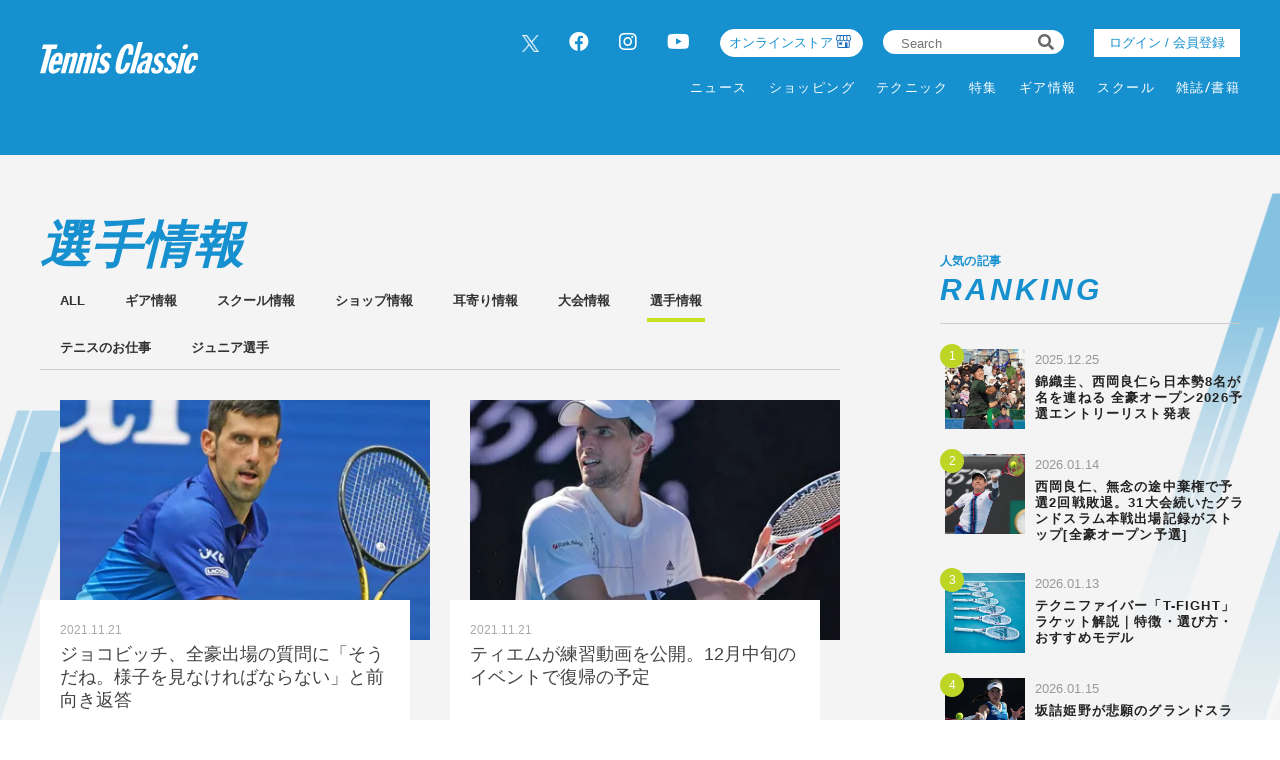

--- FILE ---
content_type: text/html; charset=UTF-8
request_url: https://tennisclassic.jp/category/player?page=303
body_size: 12813
content:
<!DOCTYPE html>
<html lang="ja">

<head prefix="og: http://ogp.me/ns# fb: http://ogp.me/ns/fb# website: http://ogp.me/ns/website#">
    <meta charset="UTF-8">
    <meta name="viewport" content="width=device-width, initial-scale=1.0">
    <meta http-equiv="X-UA-Compatible" content="IE=edge">
        <meta name="format-detection" content="telephone=no">
    <link rel="shortcut icon" href="https://static.tennisclassic.jp/asset/favicon.ico">
    <title>選手情報 | テニスクラシック｜Tennis Classic　テニス総合情報サイト</title>
    <meta property="og:title" content="選手情報 | テニスクラシック｜Tennis Classic　テニス総合情報サイト">
    <meta property="og:type" content="website">
    <meta property="og:image" content="https://static.tennisclassic.jp/asset/frontend/img/og.png">
    <meta property="og:url" content="https://tennisclassic.jp/category/player?page=303">
    <meta property="og:description" content="テニスクラシックは、テニス専門誌＜Tennis Classic break＞の公式サイト。最新ニュース、大会結果、製品情報、オンラインショップなど、テニスに関するすべての情報をお届け！">
    <meta name="twitter:card" content="summary_large_image">
    <meta name="description" content="テニスクラシックは、テニス専門誌＜Tennis Classic break＞の公式サイト。最新ニュース、大会結果、製品情報、オンラインショップなど、テニスに関するすべての情報をお届け！">
                <link rel="stylesheet" href="https://static.tennisclassic.jp/asset/frontend/css/slick.css?cache=2026011819" />    <link rel="stylesheet" href="https://static.tennisclassic.jp/asset/frontend/css/style.css?cache=2026011819" media="screen and (min-width:769px)" />    <link rel="stylesheet" href="https://static.tennisclassic.jp/asset/frontend/css/style_sp.css?cache=2026011819" media="screen and (max-width:768px)" />    <link rel="stylesheet" href="https://static.tennisclassic.jp/asset/frontend/css/custom.css?cache=2026011819" media="screen and (min-width:769px)" />    <link rel="stylesheet" href="https://static.tennisclassic.jp/asset/frontend/css/custom_sp.css?cache=2026011819" media="screen and (max-width:768px)" />    <!-- Global site tag (gtag.js) - Google Analytics -->
<script async src="https://www.googletagmanager.com/gtag/js?id=UA-7187595-1"></script>
<script>
  window.dataLayer = window.dataLayer || [];
  function gtag(){dataLayer.push(arguments);}
  gtag('js', new Date());
  gtag('config', 'UA-7187595-1');
</script>

<!-- google Adsence -->
<script async src="https://pagead2.googlesyndication.com/pagead/js/adsbygoogle.js?client=ca-pub-6312167833258922"
     crossorigin="anonymous"></script>

<!-- / google Adsence -->

<script type='text/javascript'>
  var googletag = googletag || {};
  googletag.cmd = googletag.cmd || [];
  (function() {
    var gads = document.createElement('script');
    gads.async = true;
    gads.type = 'text/javascript';
    var useSSL = 'https:' == document.location.protocol;
    gads.src = (useSSL ? 'https:' : 'http:') +
      '//securepubads.g.doubleclick.net/tag/js/gpt.js';
    var node = document.getElementsByTagName('script')[0];
    node.parentNode.insertBefore(gads, node);
  })();
</script>

<!-- Google Tag Manager -->
<script>(function(w,d,s,l,i){w[l]=w[l]||[];w[l].push({'gtm.start':
new Date().getTime(),event:'gtm.js'});var f=d.getElementsByTagName(s)[0],
j=d.createElement(s),dl=l!='dataLayer'?'&l='+l:'';j.async=true;j.src=
'https://www.googletagmanager.com/gtm.js?id='+i+dl;f.parentNode.insertBefore(j,f);
})(window,document,'script','dataLayer','GTM-NFFP2L2');</script>
<!-- End Google Tag Manager -->

<!-- Google ad Manager -->
<script type='text/javascript'>
  var googletag = googletag || {};
  googletag.cmd = googletag.cmd || [];
  (function() {
    var gads = document.createElement('script');
    gads.async = true;
    gads.type = 'text/javascript';
    var useSSL = 'https:' == document.location.protocol;
    gads.src = (useSSL ? 'https:' : 'http:') +
      '//securepubads.g.doubleclick.net/tag/js/gpt.js';
    var node = document.getElementsByTagName('script')[0];
    node.parentNode.insertBefore(gads, node);
  })();
googletag.pubads().setTargeting("articlePageNumber","1");
</script>

<script async src="https://securepubads.g.doubleclick.net/tag/js/gpt.js"></script>
<script>
  window.googletag = window.googletag || {cmd: []};
  var google_interstitial_slot;
  googletag.cmd.push(function() {
    google_interstitial_slot = googletag.defineOutOfPageSlot('/62532913,22251043676/s_tennisclassic-capitalsports_300x250_interstitial_32249', googletag.enums.OutOfPageFormat.INTERSTITIAL);
    if(google_interstitial_slot) {
        google_interstitial_slot.addService(googletag.pubads());
    }
    googletag.pubads().enableSingleRequest();
    googletag.enableServices();
    googletag.display(google_interstitial_slot);
  });
</script>

<script async src="https://securepubads.g.doubleclick.net/tag/js/gpt.js"></script>
<script>
  window.googletag = window.googletag || {cmd: []};
  var google_interstitial_slot;
  googletag.cmd.push(function() {
    google_interstitial_slot = googletag.defineOutOfPageSlot('/62532913,22251043676/p_tennisclassic-capitalsports_300x250_interstitial_32248', googletag.enums.OutOfPageFormat.INTERSTITIAL);
    if(google_interstitial_slot) {
        google_interstitial_slot.addService(googletag.pubads());
    }
    googletag.pubads().enableSingleRequest();
    googletag.enableServices();
    googletag.display(google_interstitial_slot);
  });
</script>
<!-- End Google ad Manager -->


<meta property="fb:app_id" content="611394306729880" />
    <script>
        const DEVICE_BREAK_POINT = 768;
            </script>
    <script src="https://static.tennisclassic.jp/asset/frontend/js/constants.js" charset="UTF-8" ></script></head>
<body>
    <!-- Google Tag Manager (noscript) -->
<noscript><iframe src="https://www.googletagmanager.com/ns.html?id=GTM-NFFP2L2"
height="0" width="0" style="display:none;visibility:hidden"></iframe></noscript>
<!-- End Google Tag Manager (noscript) -->    
    <div class="wrapper">
        
<header class="header spNone">
    <div class="headerInner">
        <div class="headerLogo">
          <a href="/">
            <img src="https://static.tennisclassic.jp/asset/common/img/logo-white.svg" class="headerLogoImage" />          </a>
        </div>
        <div class="headerRight">
          <div class="headerTop">
            <div class="headerSns spNone">
              <ul>
                <li><a href="https://twitter.com/Tennis_Classic_" target="_blank" class="x-twitter"><img data-src="https://static.tennisclassic.jp/asset/frontend/img/x_icon.png" class="lazyload" alt=""></a></li>
                <li><a href="https://www.facebook.com/tennisclassicbreak" target="_blank"><i class="fab fa-facebook"></i></a></li>
                <li><a href="https://www.instagram.com/tennis_classic/" target="_blank"><i class="fab fa-instagram"></i></a></li>
                <li><a href="https://www.youtube.com/channel/UCGjbPdkllgS8yWTL8yi994g" target="_blank"><i class="fab fa-youtube"></i></a></li>
              </ul>
            </div>
            <div class="headerCart4 spNone">
              <div class="headerCartLink">
                <a href="https://shop.tennisclassic.jp/">
                  オンラインストア
                </a>
              </div>
            </div>
            <div class="headerSearch spNone">
              <form action="/article/search" method="GET">
                <input type="text" id="keyword" name="keyword" value="" placeholder="Search">
                <button type="submit"><i class="fas fa-search"></i></button>
              </form>
            </div>
                        <div class="headerLogin spNone">
                <a class="loginButton" href="/auth/login">
                                  ログイン / 会員登録
                                </a>
            </div>
                      </div>
          <div class="headerBottom spNone">
            <div class="gnav">
              <div class="gnavIn">
                <ul class="gnavInList">
                  <!-- DAILY TOPICS -->
                                    <li>
                    <a href="/category/dailytopics">
                    ニュース
                    </a>
                                        <div class="inList txtList">
                      <ul>
                                                <li>
                          <a href="/category/product">
                            ギア情報                          </a>
                        </li>
                                                <li>
                          <a href="/category/schoolinfo">
                            スクール情報                          </a>
                        </li>
                                                <li>
                          <a href="/category/shop">
                            ショップ情報                          </a>
                        </li>
                                                <li>
                          <a href="/category/news">
                            耳寄り情報                          </a>
                        </li>
                                                <li>
                          <a href="/category/convention">
                            大会情報                          </a>
                        </li>
                                                <li>
                          <a href="/category/player">
                            選手情報                          </a>
                        </li>
                                                <li>
                          <a href="/category/job">
                            テニスのお仕事                          </a>
                        </li>
                                                <li>
                          <a href="/category/juniorplayer">
                            ジュニア選手                          </a>
                        </li>
                                              </ul>
                    </div>
                                      </li>
                  
                  <!-- ONLINE STORE -->
                  <li>
                    <a href="https://shop.tennisclassic.jp/">ショッピング</a>
                  </li>

                  <!-- TECHNIC -->
                                    <li>
                    <a href="/category/technic">
                      テクニック
                    </a>
                                      </li>
                  
                  <!-- SERIES -->
                  <li>
                    <a href="/series">特集</a>
                  </li>

                  <!-- MAKERS'VOICE -->
                                    <li>
                    <a href="/category/makersvoice">
                    ギア情報
                    </a>
                                        <div class="inList txtList">
                      <ul>
                                                <li>
                          <a href="/category/asics">
                            アシックス                          </a>
                        </li>
                                                <li>
                          <a href="/category/wilson">
                            ウイルソン                          </a>
                        </li>
                                                <li>
                          <a href="/category/gosen">
                            ゴーセン                          </a>
                        </li>
                                                <li>
                          <a href="/category/snauwaert">
                            スノワート                          </a>
                        </li>
                                                <li>
                          <a href="/category/dunlop">
                            ダンロップ                          </a>
                        </li>
                                                <li>
                          <a href="/category/tecnifibre">
                            テクニファイバー                          </a>
                        </li>
                                                <li>
                          <a href="/category/toalson">
                            トアルソン                          </a>
                        </li>
                                                <li>
                          <a href="/category/babolat">
                            バボラ                          </a>
                        </li>
                                                <li>
                          <a href="/category/prince">
                            プリンス                          </a>
                        </li>
                                                <li>
                          <a href="/category/head">
                            ヘッド                          </a>
                        </li>
                                                <li>
                          <a href="/category/mizuno">
                            ミズノ                          </a>
                        </li>
                                                <li>
                          <a href="/category/yonex">
                            ヨネックス                          </a>
                        </li>
                                              </ul>
                    </div>
                                      </li>
                  
                  <!-- SCHOOL -->
                                    <li>
                    <a href="/category/school">
                    スクール
                    </a>
                                      </li>
                  
                  <!-- MAGAZINE -->
                  <li>
                    <a href="/magazine">雑誌/書籍</a>
                  </li>

                </ul>
              </div>
            </div>
          </div>
        </div>
      </div>
    </header>

    <header class="header pcNone">
      <div class="headerLogo">
        <a href="/">
          <img src="https://static.tennisclassic.jp/asset/common/img/logo-white.svg" class="headerLogoImage" />        </a>
      </div>
            <div class="headerLogin2 pcNone">
          <a class="loginButton" href="/auth/login">
                      ログイン / 会員登録
                    </a>
      </div>
      <div class="headerCart pcNone">
          <a href="https://shop.tennisclassic.jp/">
          <img style="width: 20px;height: 20px;filter: invert(88%) sepia(61%) saturate(0%) hue-rotate(229deg) brightness(107%) contrast(101%);" data-src="https://static.tennisclassic.jp/asset/frontend/img/shop_icon.png" style="width:20px;height:auto;" class="pcNone lazyload" alt="">
          </a>
      </div>
            <button class="headerBtn sideNavBtn"></button>
    </header>

    <div class="sideNav pcNone">
      <div class="sideNavHead">
        <p class="sideNavCloseBtn">close</p>
        <p class="logo">
          <a href="/">
            <img src="https://static.tennisclassic.jp/asset/common/img/logo.svg" />          </a>
        </p>
      </div>
      <div class="sideNavIn">
        <div class="sideNavInSearch">
          <form action="/article/search" method="GET">
            <input type="text" id="keyword" name="keyword" value="" placeholder="Search">
            <button type="submit"><i class="fas fa-search"></i></button>
          </form>
        </div>

        <!-- DAILY TOPICS -->
                <div class="box">
          <p class="tit jscTit">
                          ニュース
                      </p>
                    <ul class="list jscList">
                        <li>
              <a href="/category/product">
                ギア情報              </a>
            </li>
                        <li>
              <a href="/category/schoolinfo">
                スクール情報              </a>
            </li>
                        <li>
              <a href="/category/shop">
                ショップ情報              </a>
            </li>
                        <li>
              <a href="/category/news">
                耳寄り情報              </a>
            </li>
                        <li>
              <a href="/category/convention">
                大会情報              </a>
            </li>
                        <li>
              <a href="/category/player">
                選手情報              </a>
            </li>
                        <li>
              <a href="/category/job">
                テニスのお仕事              </a>
            </li>
                        <li>
              <a href="/category/juniorplayer">
                ジュニア選手              </a>
            </li>
                      </ul>
                  </div>
        
        <!-- ONLINE STORE --> 
        <div class="box">
          <p class="tit"><a href="https://shop.tennisclassic.jp/">ショッピング</a></p>
        </div>

        <!-- TECHNIC --> 
                <div class="box">
          <p class="tit jscTit">
                          <a href="/category/technic">
              テクニック
              </a>
                      </p>
                  </div>
        
        <!-- SERIES -->
        <div class="box">
          <p class="tit"><a href="/series">特集</a></p>
        </div>

        <!-- MAKERS'VOICE -->
                <div class="box">
          <p class="tit jscTit">
                          ギア情報
                      </p>
                    <ul class="list jscList">
                        <li>
              <a href="/category/asics">
                アシックス              </a>
            </li>
                        <li>
              <a href="/category/wilson">
                ウイルソン              </a>
            </li>
                        <li>
              <a href="/category/gosen">
                ゴーセン              </a>
            </li>
                        <li>
              <a href="/category/snauwaert">
                スノワート              </a>
            </li>
                        <li>
              <a href="/category/dunlop">
                ダンロップ              </a>
            </li>
                        <li>
              <a href="/category/tecnifibre">
                テクニファイバー              </a>
            </li>
                        <li>
              <a href="/category/toalson">
                トアルソン              </a>
            </li>
                        <li>
              <a href="/category/babolat">
                バボラ              </a>
            </li>
                        <li>
              <a href="/category/prince">
                プリンス              </a>
            </li>
                        <li>
              <a href="/category/head">
                ヘッド              </a>
            </li>
                        <li>
              <a href="/category/mizuno">
                ミズノ              </a>
            </li>
                        <li>
              <a href="/category/yonex">
                ヨネックス              </a>
            </li>
                      </ul>
                  </div>
        
        <!-- SCHOOL -->
                <div class="box">
          <p class="tit jscTit">
                          <a href="/category/school">
              スクール
              </a>
                      </p>
                  </div>
                <!-- MAGAZINE -->
        <div class="box">
          <p class="tit"><a href="/magazine">雑誌/書籍</a></p>
        </div>

                <ul class="sideNavInLogin">
                  <li><div class="headerLogin">
            <a class="loginButton" href="/auth/login">
                              ログイン / 会員登録
                          </a>
          </div></li>
                </ul>
        <div class="headerCart3">
            <a href="https://shop.tennisclassic.jp/">
              <img data-src="https://static.tennisclassic.jp/asset/frontend/img/shop_icon.png" class="pcNone lazyload" alt="">
              <span>テニスクラシック オンラインストア</span>
            </a>
        </div>
        <ul class="sideNavInSns">
          <li><a href="https://twitter.com/Tennis_Classic_" target="_blank" class="x-twitter"><img data-src="https://static.tennisclassic.jp/asset/frontend/img/x_icon.png" class="lazyload" alt=""></a></li>
          <li><a href="https://www.facebook.com/tennisclassicbreak" target="_blank"><i class="fab fa-facebook"></i></a></li>
          <li><a href="https://www.instagram.com/tennis_classic/" target="_blank"><i class="fab fa-instagram"></i></a></li>
          <li><a href="https://www.youtube.com/channel/UCGjbPdkllgS8yWTL8yi994g" target="_blank"><i class="fab fa-youtube"></i></a></li>
        </ul>

        <ul class="sideNavInLinks">
          <!-- <li><a href="/news/list">ニュース</a></li> -->
          <li><a href="/page/company">会社概要</a></li>
          <li><a href="/page/kiyaku">サイト利⽤規約</a></li>
          <li><a href="/page/privacy">プライバシーポリシー</a></li>
          <li><a href="/contact">お問い合わせ</a></li>
        </ul>
      </div>
    </div>                    <div class="addHead ad-pc adFrame1201"><div id="dipalyId-696cbc853ddb4">
	<script>if (window.innerWidth > 768) {
		googletag.cmd.push(function() {
			var slot = googletag.defineSlot('/62532913,22251043676/p_tennisclassic-capitalsports_970x250_article-970x250-atf0517_32248', [970, 250] , 'dipalyId-696cbc853ddb4').addService(googletag.pubads());
			googletag.pubads().enableSingleRequest();
			googletag.pubads().disableInitialLoad();
			googletag.enableServices();
			googletag.display('dipalyId-696cbc853ddb4');
			googletag.pubads().refresh([slot]);
		});
	}</script>
</div></div>
                            <div class="addHead ad-sp adFrame2201"><div id="dipalyId-696cbc853dc72">
	<script>if (window.innerWidth <= 768) {
		googletag.cmd.push(function() {
			var slot = googletag.defineSlot('/62532913,22251043676/s_tennisclassic-capitalsports_320x100_sp-article-320x100-atf0517_32249', [[320, 100], [320, 50]] , 'dipalyId-696cbc853dc72').addService(googletag.pubads());
			googletag.pubads().enableSingleRequest();
			googletag.pubads().disableInitialLoad();
			googletag.enableServices();
			googletag.display('dipalyId-696cbc853dc72');
			googletag.pubads().refresh([slot]);
		});
	}</script>
</div></div>
                <div class="contBg contBgList">
            <div class="cont contList">
                <div class="contLeft">
                    <section class="listWrap">
    <div class="contTitHead contTitHeadList">
        <h2 class="contTit contTitList">
                            選手情報                    </h2>
    </div>
        <div class="listNavWrap">
        <ul class="listNav">
            <li class="listNavList ">
                <a href="/category/dailytopics">ALL</a>
            </li>
                        <li class="listNavList ">
                <a href="/category/product">
                ギア情報                </a>
            </li>
                        <li class="listNavList ">
                <a href="/category/schoolinfo">
                スクール情報                </a>
            </li>
                        <li class="listNavList ">
                <a href="/category/shop">
                ショップ情報                </a>
            </li>
                        <li class="listNavList ">
                <a href="/category/news">
                耳寄り情報                </a>
            </li>
                        <li class="listNavList ">
                <a href="/category/convention">
                大会情報                </a>
            </li>
                        <li class="listNavList active">
                <a href="/category/player">
                選手情報                </a>
            </li>
                        <li class="listNavList ">
                <a href="/category/job">
                テニスのお仕事                </a>
            </li>
                        <li class="listNavList ">
                <a href="/category/juniorplayer">
                ジュニア選手                </a>
            </li>
                    </ul>
    </div>
        <div class="articlesList list">
                    <ul>
                                <li>
                    <a href="/article/detail/3504">
                        <div class="imgWrap">
                            <div class="img lazyload" data-bg="https://images.tennisclassic.jp/media/article/3504/images/main_76f4ffe43ef91a4dea5d392a699e76a4.jpg?d=400x300"></div>
                        </div>
                        <div class="txtBox">
                            <p class="data">2021.11.21</p>
                                                        <p class="tit titList">ジョコビッチ、全豪出場の質問に「そうだね。様子を見なければならない」と前向き返答</p>
                        </div>
                    </a>
                </li>
                                <li>
                    <a href="/article/detail/3503">
                        <div class="imgWrap">
                            <div class="img lazyload" data-bg="https://images.tennisclassic.jp/media/article/3503/images/main_17089879d98da01dc7f4b29d1056c5e6.jpg?d=400x300"></div>
                        </div>
                        <div class="txtBox">
                            <p class="data">2021.11.21</p>
                                                        <p class="tit titList">ティエムが練習動画を公開。12月中旬のイベントで復帰の予定</p>
                        </div>
                    </a>
                </li>
                                <li>
                    <a href="/article/detail/3502">
                        <div class="imgWrap">
                            <div class="img lazyload" data-bg="https://images.tennisclassic.jp/media/article/3502/images/main_d97396d75fc873a98bb18303cc70b260.jpg?d=400x300"></div>
                        </div>
                        <div class="txtBox">
                            <p class="data">2021.11.21</p>
                                                        <p class="tit titList">ズベレフ、世界No.1ジョコビッチを下して決勝進出、「明日に向けて最高のチャンスを得た」[Nitto ATPファイナルズ]</p>
                        </div>
                    </a>
                </li>
                                <li>
                    <a href="/article/detail/3501">
                        <div class="imgWrap">
                            <div class="img lazyload" data-bg="https://images.tennisclassic.jp/media/article/3501/images/main_b51dbc2e258694c1df0b932f5b2426c6.jpg?d=400x300"></div>
                        </div>
                        <div class="txtBox">
                            <p class="data">2021.11.21</p>
                                                        <p class="tit titList">中国メディア公開のペン最新映像を受けて、WTAが「自由な状態であることの証明」を改めて要求</p>
                        </div>
                    </a>
                </li>
                                <li>
                    <a href="/article/detail/3500">
                        <div class="imgWrap">
                            <div class="img lazyload" data-bg="https://images.tennisclassic.jp/media/article/3500/images/main_14ddcbafb4ebdacbcafcaef0f9e98b2e.jpg?d=400x300"></div>
                        </div>
                        <div class="txtBox">
                            <p class="data">2021.11.21</p>
                                                        <p class="tit titList">メドベデフがルードに完勝、2年連続決勝進出を決める、「明日の決勝を楽しみにしたい」[Nitto ATPファイナルズ]</p>
                        </div>
                    </a>
                </li>
                                <li>
                    <a href="/article/detail/3498">
                        <div class="imgWrap">
                            <div class="img lazyload" data-bg="https://images.tennisclassic.jp/media/article/3498/images/main_94f7a4b1980ba38ad278b51ff9051668.jpg?d=400x300"></div>
                        </div>
                        <div class="txtBox">
                            <p class="data">2021.11.20</p>
                                                        <p class="tit titList">ジョコビッチ、中国開催から撤退意向のWTAに支持「解決せずに大会の開催は違和感を覚える」</p>
                        </div>
                    </a>
                </li>
                                <li>
                    <a href="/article/detail/3496">
                        <div class="imgWrap">
                            <div class="img lazyload" data-bg="https://images.tennisclassic.jp/media/article/3496/images/main_6718f89af6bf826c8a0ff206f197533c.jpg?d=400x300"></div>
                        </div>
                        <div class="txtBox">
                            <p class="data">2021.11.20</p>
                                                        <p class="tit titList">ツアー最終戦準決勝、ジョコビッチ×ズベレフ、メドベデフ×ルードが今夜激突[Nitto ATPファイナルズ]</p>
                        </div>
                    </a>
                </li>
                                <li>
                    <a href="/article/detail/3497">
                        <div class="imgWrap">
                            <div class="img lazyload" data-bg="https://images.tennisclassic.jp/media/article/3497/images/main_21f764ee5ebbe7af40102f68ce3fb40d.jpg?d=400x300"></div>
                        </div>
                        <div class="txtBox">
                            <p class="data">2021.11.20</p>
                                                        <p class="tit titList">全豪オープン、「出場のためにはワクチン接種が必要」と豪協会CEOが正式に発表</p>
                        </div>
                    </a>
                </li>
                                <li>
                    <a href="/article/detail/3495">
                        <div class="imgWrap">
                            <div class="img lazyload" data-bg="https://images.tennisclassic.jp/media/article/3495/images/main_9bcc9289bf68f13e08eee0246fc4e7c4.jpg?d=400x300"></div>
                        </div>
                        <div class="txtBox">
                            <p class="data">2021.11.20</p>
                                                        <p class="tit titList">ルードが見事な立ち直りで逆転勝利、準決勝進出を決める、「大事なポイントでは、かなり賢くプレーできた」[Nitto ATPファイナルズ]</p>
                        </div>
                    </a>
                </li>
                                <li>
                    <a href="/article/detail/3494">
                        <div class="imgWrap">
                            <div class="img lazyload" data-bg="https://images.tennisclassic.jp/media/article/3494/images/main_29ca753a5b8dd1cb9812cf8edafb1cb6.jpg?d=400x300"></div>
                        </div>
                        <div class="txtBox">
                            <p class="data">2021.11.20</p>
                                                        <p class="tit titList">ジョコビッチ、ノリーに3ゲームしか与えず完勝! セット落とさず準決勝へ[Nitto ATPファイナルズ]</p>
                        </div>
                    </a>
                </li>
                            </ul>
            </div>
        <div class="pagerWrap">
        <ul class="pagerList js-pagerSeparate" data-last="490" data-current="303" data-showpages-pc="7" data-showpages-sp="5">
            <li class="pager first"><a href="?page=1">&laquo;</a></li>
                            <li class="pager " data-pagenum="1"><a href="?page=1">1</a></li>
                            <li class="pager " data-pagenum="2"><a href="?page=2">2</a></li>
                            <li class="pager " data-pagenum="3"><a href="?page=3">3</a></li>
                            <li class="pager " data-pagenum="4"><a href="?page=4">4</a></li>
                            <li class="pager " data-pagenum="5"><a href="?page=5">5</a></li>
                            <li class="pager " data-pagenum="6"><a href="?page=6">6</a></li>
                            <li class="pager " data-pagenum="7"><a href="?page=7">7</a></li>
                            <li class="pager " data-pagenum="8"><a href="?page=8">8</a></li>
                            <li class="pager " data-pagenum="9"><a href="?page=9">9</a></li>
                            <li class="pager " data-pagenum="10"><a href="?page=10">10</a></li>
                            <li class="pager " data-pagenum="11"><a href="?page=11">11</a></li>
                            <li class="pager " data-pagenum="12"><a href="?page=12">12</a></li>
                            <li class="pager " data-pagenum="13"><a href="?page=13">13</a></li>
                            <li class="pager " data-pagenum="14"><a href="?page=14">14</a></li>
                            <li class="pager " data-pagenum="15"><a href="?page=15">15</a></li>
                            <li class="pager " data-pagenum="16"><a href="?page=16">16</a></li>
                            <li class="pager " data-pagenum="17"><a href="?page=17">17</a></li>
                            <li class="pager " data-pagenum="18"><a href="?page=18">18</a></li>
                            <li class="pager " data-pagenum="19"><a href="?page=19">19</a></li>
                            <li class="pager " data-pagenum="20"><a href="?page=20">20</a></li>
                            <li class="pager " data-pagenum="21"><a href="?page=21">21</a></li>
                            <li class="pager " data-pagenum="22"><a href="?page=22">22</a></li>
                            <li class="pager " data-pagenum="23"><a href="?page=23">23</a></li>
                            <li class="pager " data-pagenum="24"><a href="?page=24">24</a></li>
                            <li class="pager " data-pagenum="25"><a href="?page=25">25</a></li>
                            <li class="pager " data-pagenum="26"><a href="?page=26">26</a></li>
                            <li class="pager " data-pagenum="27"><a href="?page=27">27</a></li>
                            <li class="pager " data-pagenum="28"><a href="?page=28">28</a></li>
                            <li class="pager " data-pagenum="29"><a href="?page=29">29</a></li>
                            <li class="pager " data-pagenum="30"><a href="?page=30">30</a></li>
                            <li class="pager " data-pagenum="31"><a href="?page=31">31</a></li>
                            <li class="pager " data-pagenum="32"><a href="?page=32">32</a></li>
                            <li class="pager " data-pagenum="33"><a href="?page=33">33</a></li>
                            <li class="pager " data-pagenum="34"><a href="?page=34">34</a></li>
                            <li class="pager " data-pagenum="35"><a href="?page=35">35</a></li>
                            <li class="pager " data-pagenum="36"><a href="?page=36">36</a></li>
                            <li class="pager " data-pagenum="37"><a href="?page=37">37</a></li>
                            <li class="pager " data-pagenum="38"><a href="?page=38">38</a></li>
                            <li class="pager " data-pagenum="39"><a href="?page=39">39</a></li>
                            <li class="pager " data-pagenum="40"><a href="?page=40">40</a></li>
                            <li class="pager " data-pagenum="41"><a href="?page=41">41</a></li>
                            <li class="pager " data-pagenum="42"><a href="?page=42">42</a></li>
                            <li class="pager " data-pagenum="43"><a href="?page=43">43</a></li>
                            <li class="pager " data-pagenum="44"><a href="?page=44">44</a></li>
                            <li class="pager " data-pagenum="45"><a href="?page=45">45</a></li>
                            <li class="pager " data-pagenum="46"><a href="?page=46">46</a></li>
                            <li class="pager " data-pagenum="47"><a href="?page=47">47</a></li>
                            <li class="pager " data-pagenum="48"><a href="?page=48">48</a></li>
                            <li class="pager " data-pagenum="49"><a href="?page=49">49</a></li>
                            <li class="pager " data-pagenum="50"><a href="?page=50">50</a></li>
                            <li class="pager " data-pagenum="51"><a href="?page=51">51</a></li>
                            <li class="pager " data-pagenum="52"><a href="?page=52">52</a></li>
                            <li class="pager " data-pagenum="53"><a href="?page=53">53</a></li>
                            <li class="pager " data-pagenum="54"><a href="?page=54">54</a></li>
                            <li class="pager " data-pagenum="55"><a href="?page=55">55</a></li>
                            <li class="pager " data-pagenum="56"><a href="?page=56">56</a></li>
                            <li class="pager " data-pagenum="57"><a href="?page=57">57</a></li>
                            <li class="pager " data-pagenum="58"><a href="?page=58">58</a></li>
                            <li class="pager " data-pagenum="59"><a href="?page=59">59</a></li>
                            <li class="pager " data-pagenum="60"><a href="?page=60">60</a></li>
                            <li class="pager " data-pagenum="61"><a href="?page=61">61</a></li>
                            <li class="pager " data-pagenum="62"><a href="?page=62">62</a></li>
                            <li class="pager " data-pagenum="63"><a href="?page=63">63</a></li>
                            <li class="pager " data-pagenum="64"><a href="?page=64">64</a></li>
                            <li class="pager " data-pagenum="65"><a href="?page=65">65</a></li>
                            <li class="pager " data-pagenum="66"><a href="?page=66">66</a></li>
                            <li class="pager " data-pagenum="67"><a href="?page=67">67</a></li>
                            <li class="pager " data-pagenum="68"><a href="?page=68">68</a></li>
                            <li class="pager " data-pagenum="69"><a href="?page=69">69</a></li>
                            <li class="pager " data-pagenum="70"><a href="?page=70">70</a></li>
                            <li class="pager " data-pagenum="71"><a href="?page=71">71</a></li>
                            <li class="pager " data-pagenum="72"><a href="?page=72">72</a></li>
                            <li class="pager " data-pagenum="73"><a href="?page=73">73</a></li>
                            <li class="pager " data-pagenum="74"><a href="?page=74">74</a></li>
                            <li class="pager " data-pagenum="75"><a href="?page=75">75</a></li>
                            <li class="pager " data-pagenum="76"><a href="?page=76">76</a></li>
                            <li class="pager " data-pagenum="77"><a href="?page=77">77</a></li>
                            <li class="pager " data-pagenum="78"><a href="?page=78">78</a></li>
                            <li class="pager " data-pagenum="79"><a href="?page=79">79</a></li>
                            <li class="pager " data-pagenum="80"><a href="?page=80">80</a></li>
                            <li class="pager " data-pagenum="81"><a href="?page=81">81</a></li>
                            <li class="pager " data-pagenum="82"><a href="?page=82">82</a></li>
                            <li class="pager " data-pagenum="83"><a href="?page=83">83</a></li>
                            <li class="pager " data-pagenum="84"><a href="?page=84">84</a></li>
                            <li class="pager " data-pagenum="85"><a href="?page=85">85</a></li>
                            <li class="pager " data-pagenum="86"><a href="?page=86">86</a></li>
                            <li class="pager " data-pagenum="87"><a href="?page=87">87</a></li>
                            <li class="pager " data-pagenum="88"><a href="?page=88">88</a></li>
                            <li class="pager " data-pagenum="89"><a href="?page=89">89</a></li>
                            <li class="pager " data-pagenum="90"><a href="?page=90">90</a></li>
                            <li class="pager " data-pagenum="91"><a href="?page=91">91</a></li>
                            <li class="pager " data-pagenum="92"><a href="?page=92">92</a></li>
                            <li class="pager " data-pagenum="93"><a href="?page=93">93</a></li>
                            <li class="pager " data-pagenum="94"><a href="?page=94">94</a></li>
                            <li class="pager " data-pagenum="95"><a href="?page=95">95</a></li>
                            <li class="pager " data-pagenum="96"><a href="?page=96">96</a></li>
                            <li class="pager " data-pagenum="97"><a href="?page=97">97</a></li>
                            <li class="pager " data-pagenum="98"><a href="?page=98">98</a></li>
                            <li class="pager " data-pagenum="99"><a href="?page=99">99</a></li>
                            <li class="pager " data-pagenum="100"><a href="?page=100">100</a></li>
                            <li class="pager " data-pagenum="101"><a href="?page=101">101</a></li>
                            <li class="pager " data-pagenum="102"><a href="?page=102">102</a></li>
                            <li class="pager " data-pagenum="103"><a href="?page=103">103</a></li>
                            <li class="pager " data-pagenum="104"><a href="?page=104">104</a></li>
                            <li class="pager " data-pagenum="105"><a href="?page=105">105</a></li>
                            <li class="pager " data-pagenum="106"><a href="?page=106">106</a></li>
                            <li class="pager " data-pagenum="107"><a href="?page=107">107</a></li>
                            <li class="pager " data-pagenum="108"><a href="?page=108">108</a></li>
                            <li class="pager " data-pagenum="109"><a href="?page=109">109</a></li>
                            <li class="pager " data-pagenum="110"><a href="?page=110">110</a></li>
                            <li class="pager " data-pagenum="111"><a href="?page=111">111</a></li>
                            <li class="pager " data-pagenum="112"><a href="?page=112">112</a></li>
                            <li class="pager " data-pagenum="113"><a href="?page=113">113</a></li>
                            <li class="pager " data-pagenum="114"><a href="?page=114">114</a></li>
                            <li class="pager " data-pagenum="115"><a href="?page=115">115</a></li>
                            <li class="pager " data-pagenum="116"><a href="?page=116">116</a></li>
                            <li class="pager " data-pagenum="117"><a href="?page=117">117</a></li>
                            <li class="pager " data-pagenum="118"><a href="?page=118">118</a></li>
                            <li class="pager " data-pagenum="119"><a href="?page=119">119</a></li>
                            <li class="pager " data-pagenum="120"><a href="?page=120">120</a></li>
                            <li class="pager " data-pagenum="121"><a href="?page=121">121</a></li>
                            <li class="pager " data-pagenum="122"><a href="?page=122">122</a></li>
                            <li class="pager " data-pagenum="123"><a href="?page=123">123</a></li>
                            <li class="pager " data-pagenum="124"><a href="?page=124">124</a></li>
                            <li class="pager " data-pagenum="125"><a href="?page=125">125</a></li>
                            <li class="pager " data-pagenum="126"><a href="?page=126">126</a></li>
                            <li class="pager " data-pagenum="127"><a href="?page=127">127</a></li>
                            <li class="pager " data-pagenum="128"><a href="?page=128">128</a></li>
                            <li class="pager " data-pagenum="129"><a href="?page=129">129</a></li>
                            <li class="pager " data-pagenum="130"><a href="?page=130">130</a></li>
                            <li class="pager " data-pagenum="131"><a href="?page=131">131</a></li>
                            <li class="pager " data-pagenum="132"><a href="?page=132">132</a></li>
                            <li class="pager " data-pagenum="133"><a href="?page=133">133</a></li>
                            <li class="pager " data-pagenum="134"><a href="?page=134">134</a></li>
                            <li class="pager " data-pagenum="135"><a href="?page=135">135</a></li>
                            <li class="pager " data-pagenum="136"><a href="?page=136">136</a></li>
                            <li class="pager " data-pagenum="137"><a href="?page=137">137</a></li>
                            <li class="pager " data-pagenum="138"><a href="?page=138">138</a></li>
                            <li class="pager " data-pagenum="139"><a href="?page=139">139</a></li>
                            <li class="pager " data-pagenum="140"><a href="?page=140">140</a></li>
                            <li class="pager " data-pagenum="141"><a href="?page=141">141</a></li>
                            <li class="pager " data-pagenum="142"><a href="?page=142">142</a></li>
                            <li class="pager " data-pagenum="143"><a href="?page=143">143</a></li>
                            <li class="pager " data-pagenum="144"><a href="?page=144">144</a></li>
                            <li class="pager " data-pagenum="145"><a href="?page=145">145</a></li>
                            <li class="pager " data-pagenum="146"><a href="?page=146">146</a></li>
                            <li class="pager " data-pagenum="147"><a href="?page=147">147</a></li>
                            <li class="pager " data-pagenum="148"><a href="?page=148">148</a></li>
                            <li class="pager " data-pagenum="149"><a href="?page=149">149</a></li>
                            <li class="pager " data-pagenum="150"><a href="?page=150">150</a></li>
                            <li class="pager " data-pagenum="151"><a href="?page=151">151</a></li>
                            <li class="pager " data-pagenum="152"><a href="?page=152">152</a></li>
                            <li class="pager " data-pagenum="153"><a href="?page=153">153</a></li>
                            <li class="pager " data-pagenum="154"><a href="?page=154">154</a></li>
                            <li class="pager " data-pagenum="155"><a href="?page=155">155</a></li>
                            <li class="pager " data-pagenum="156"><a href="?page=156">156</a></li>
                            <li class="pager " data-pagenum="157"><a href="?page=157">157</a></li>
                            <li class="pager " data-pagenum="158"><a href="?page=158">158</a></li>
                            <li class="pager " data-pagenum="159"><a href="?page=159">159</a></li>
                            <li class="pager " data-pagenum="160"><a href="?page=160">160</a></li>
                            <li class="pager " data-pagenum="161"><a href="?page=161">161</a></li>
                            <li class="pager " data-pagenum="162"><a href="?page=162">162</a></li>
                            <li class="pager " data-pagenum="163"><a href="?page=163">163</a></li>
                            <li class="pager " data-pagenum="164"><a href="?page=164">164</a></li>
                            <li class="pager " data-pagenum="165"><a href="?page=165">165</a></li>
                            <li class="pager " data-pagenum="166"><a href="?page=166">166</a></li>
                            <li class="pager " data-pagenum="167"><a href="?page=167">167</a></li>
                            <li class="pager " data-pagenum="168"><a href="?page=168">168</a></li>
                            <li class="pager " data-pagenum="169"><a href="?page=169">169</a></li>
                            <li class="pager " data-pagenum="170"><a href="?page=170">170</a></li>
                            <li class="pager " data-pagenum="171"><a href="?page=171">171</a></li>
                            <li class="pager " data-pagenum="172"><a href="?page=172">172</a></li>
                            <li class="pager " data-pagenum="173"><a href="?page=173">173</a></li>
                            <li class="pager " data-pagenum="174"><a href="?page=174">174</a></li>
                            <li class="pager " data-pagenum="175"><a href="?page=175">175</a></li>
                            <li class="pager " data-pagenum="176"><a href="?page=176">176</a></li>
                            <li class="pager " data-pagenum="177"><a href="?page=177">177</a></li>
                            <li class="pager " data-pagenum="178"><a href="?page=178">178</a></li>
                            <li class="pager " data-pagenum="179"><a href="?page=179">179</a></li>
                            <li class="pager " data-pagenum="180"><a href="?page=180">180</a></li>
                            <li class="pager " data-pagenum="181"><a href="?page=181">181</a></li>
                            <li class="pager " data-pagenum="182"><a href="?page=182">182</a></li>
                            <li class="pager " data-pagenum="183"><a href="?page=183">183</a></li>
                            <li class="pager " data-pagenum="184"><a href="?page=184">184</a></li>
                            <li class="pager " data-pagenum="185"><a href="?page=185">185</a></li>
                            <li class="pager " data-pagenum="186"><a href="?page=186">186</a></li>
                            <li class="pager " data-pagenum="187"><a href="?page=187">187</a></li>
                            <li class="pager " data-pagenum="188"><a href="?page=188">188</a></li>
                            <li class="pager " data-pagenum="189"><a href="?page=189">189</a></li>
                            <li class="pager " data-pagenum="190"><a href="?page=190">190</a></li>
                            <li class="pager " data-pagenum="191"><a href="?page=191">191</a></li>
                            <li class="pager " data-pagenum="192"><a href="?page=192">192</a></li>
                            <li class="pager " data-pagenum="193"><a href="?page=193">193</a></li>
                            <li class="pager " data-pagenum="194"><a href="?page=194">194</a></li>
                            <li class="pager " data-pagenum="195"><a href="?page=195">195</a></li>
                            <li class="pager " data-pagenum="196"><a href="?page=196">196</a></li>
                            <li class="pager " data-pagenum="197"><a href="?page=197">197</a></li>
                            <li class="pager " data-pagenum="198"><a href="?page=198">198</a></li>
                            <li class="pager " data-pagenum="199"><a href="?page=199">199</a></li>
                            <li class="pager " data-pagenum="200"><a href="?page=200">200</a></li>
                            <li class="pager " data-pagenum="201"><a href="?page=201">201</a></li>
                            <li class="pager " data-pagenum="202"><a href="?page=202">202</a></li>
                            <li class="pager " data-pagenum="203"><a href="?page=203">203</a></li>
                            <li class="pager " data-pagenum="204"><a href="?page=204">204</a></li>
                            <li class="pager " data-pagenum="205"><a href="?page=205">205</a></li>
                            <li class="pager " data-pagenum="206"><a href="?page=206">206</a></li>
                            <li class="pager " data-pagenum="207"><a href="?page=207">207</a></li>
                            <li class="pager " data-pagenum="208"><a href="?page=208">208</a></li>
                            <li class="pager " data-pagenum="209"><a href="?page=209">209</a></li>
                            <li class="pager " data-pagenum="210"><a href="?page=210">210</a></li>
                            <li class="pager " data-pagenum="211"><a href="?page=211">211</a></li>
                            <li class="pager " data-pagenum="212"><a href="?page=212">212</a></li>
                            <li class="pager " data-pagenum="213"><a href="?page=213">213</a></li>
                            <li class="pager " data-pagenum="214"><a href="?page=214">214</a></li>
                            <li class="pager " data-pagenum="215"><a href="?page=215">215</a></li>
                            <li class="pager " data-pagenum="216"><a href="?page=216">216</a></li>
                            <li class="pager " data-pagenum="217"><a href="?page=217">217</a></li>
                            <li class="pager " data-pagenum="218"><a href="?page=218">218</a></li>
                            <li class="pager " data-pagenum="219"><a href="?page=219">219</a></li>
                            <li class="pager " data-pagenum="220"><a href="?page=220">220</a></li>
                            <li class="pager " data-pagenum="221"><a href="?page=221">221</a></li>
                            <li class="pager " data-pagenum="222"><a href="?page=222">222</a></li>
                            <li class="pager " data-pagenum="223"><a href="?page=223">223</a></li>
                            <li class="pager " data-pagenum="224"><a href="?page=224">224</a></li>
                            <li class="pager " data-pagenum="225"><a href="?page=225">225</a></li>
                            <li class="pager " data-pagenum="226"><a href="?page=226">226</a></li>
                            <li class="pager " data-pagenum="227"><a href="?page=227">227</a></li>
                            <li class="pager " data-pagenum="228"><a href="?page=228">228</a></li>
                            <li class="pager " data-pagenum="229"><a href="?page=229">229</a></li>
                            <li class="pager " data-pagenum="230"><a href="?page=230">230</a></li>
                            <li class="pager " data-pagenum="231"><a href="?page=231">231</a></li>
                            <li class="pager " data-pagenum="232"><a href="?page=232">232</a></li>
                            <li class="pager " data-pagenum="233"><a href="?page=233">233</a></li>
                            <li class="pager " data-pagenum="234"><a href="?page=234">234</a></li>
                            <li class="pager " data-pagenum="235"><a href="?page=235">235</a></li>
                            <li class="pager " data-pagenum="236"><a href="?page=236">236</a></li>
                            <li class="pager " data-pagenum="237"><a href="?page=237">237</a></li>
                            <li class="pager " data-pagenum="238"><a href="?page=238">238</a></li>
                            <li class="pager " data-pagenum="239"><a href="?page=239">239</a></li>
                            <li class="pager " data-pagenum="240"><a href="?page=240">240</a></li>
                            <li class="pager " data-pagenum="241"><a href="?page=241">241</a></li>
                            <li class="pager " data-pagenum="242"><a href="?page=242">242</a></li>
                            <li class="pager " data-pagenum="243"><a href="?page=243">243</a></li>
                            <li class="pager " data-pagenum="244"><a href="?page=244">244</a></li>
                            <li class="pager " data-pagenum="245"><a href="?page=245">245</a></li>
                            <li class="pager " data-pagenum="246"><a href="?page=246">246</a></li>
                            <li class="pager " data-pagenum="247"><a href="?page=247">247</a></li>
                            <li class="pager " data-pagenum="248"><a href="?page=248">248</a></li>
                            <li class="pager " data-pagenum="249"><a href="?page=249">249</a></li>
                            <li class="pager " data-pagenum="250"><a href="?page=250">250</a></li>
                            <li class="pager " data-pagenum="251"><a href="?page=251">251</a></li>
                            <li class="pager " data-pagenum="252"><a href="?page=252">252</a></li>
                            <li class="pager " data-pagenum="253"><a href="?page=253">253</a></li>
                            <li class="pager " data-pagenum="254"><a href="?page=254">254</a></li>
                            <li class="pager " data-pagenum="255"><a href="?page=255">255</a></li>
                            <li class="pager " data-pagenum="256"><a href="?page=256">256</a></li>
                            <li class="pager " data-pagenum="257"><a href="?page=257">257</a></li>
                            <li class="pager " data-pagenum="258"><a href="?page=258">258</a></li>
                            <li class="pager " data-pagenum="259"><a href="?page=259">259</a></li>
                            <li class="pager " data-pagenum="260"><a href="?page=260">260</a></li>
                            <li class="pager " data-pagenum="261"><a href="?page=261">261</a></li>
                            <li class="pager " data-pagenum="262"><a href="?page=262">262</a></li>
                            <li class="pager " data-pagenum="263"><a href="?page=263">263</a></li>
                            <li class="pager " data-pagenum="264"><a href="?page=264">264</a></li>
                            <li class="pager " data-pagenum="265"><a href="?page=265">265</a></li>
                            <li class="pager " data-pagenum="266"><a href="?page=266">266</a></li>
                            <li class="pager " data-pagenum="267"><a href="?page=267">267</a></li>
                            <li class="pager " data-pagenum="268"><a href="?page=268">268</a></li>
                            <li class="pager " data-pagenum="269"><a href="?page=269">269</a></li>
                            <li class="pager " data-pagenum="270"><a href="?page=270">270</a></li>
                            <li class="pager " data-pagenum="271"><a href="?page=271">271</a></li>
                            <li class="pager " data-pagenum="272"><a href="?page=272">272</a></li>
                            <li class="pager " data-pagenum="273"><a href="?page=273">273</a></li>
                            <li class="pager " data-pagenum="274"><a href="?page=274">274</a></li>
                            <li class="pager " data-pagenum="275"><a href="?page=275">275</a></li>
                            <li class="pager " data-pagenum="276"><a href="?page=276">276</a></li>
                            <li class="pager " data-pagenum="277"><a href="?page=277">277</a></li>
                            <li class="pager " data-pagenum="278"><a href="?page=278">278</a></li>
                            <li class="pager " data-pagenum="279"><a href="?page=279">279</a></li>
                            <li class="pager " data-pagenum="280"><a href="?page=280">280</a></li>
                            <li class="pager " data-pagenum="281"><a href="?page=281">281</a></li>
                            <li class="pager " data-pagenum="282"><a href="?page=282">282</a></li>
                            <li class="pager " data-pagenum="283"><a href="?page=283">283</a></li>
                            <li class="pager " data-pagenum="284"><a href="?page=284">284</a></li>
                            <li class="pager " data-pagenum="285"><a href="?page=285">285</a></li>
                            <li class="pager " data-pagenum="286"><a href="?page=286">286</a></li>
                            <li class="pager " data-pagenum="287"><a href="?page=287">287</a></li>
                            <li class="pager " data-pagenum="288"><a href="?page=288">288</a></li>
                            <li class="pager " data-pagenum="289"><a href="?page=289">289</a></li>
                            <li class="pager " data-pagenum="290"><a href="?page=290">290</a></li>
                            <li class="pager " data-pagenum="291"><a href="?page=291">291</a></li>
                            <li class="pager " data-pagenum="292"><a href="?page=292">292</a></li>
                            <li class="pager " data-pagenum="293"><a href="?page=293">293</a></li>
                            <li class="pager " data-pagenum="294"><a href="?page=294">294</a></li>
                            <li class="pager " data-pagenum="295"><a href="?page=295">295</a></li>
                            <li class="pager " data-pagenum="296"><a href="?page=296">296</a></li>
                            <li class="pager " data-pagenum="297"><a href="?page=297">297</a></li>
                            <li class="pager " data-pagenum="298"><a href="?page=298">298</a></li>
                            <li class="pager " data-pagenum="299"><a href="?page=299">299</a></li>
                            <li class="pager " data-pagenum="300"><a href="?page=300">300</a></li>
                            <li class="pager " data-pagenum="301"><a href="?page=301">301</a></li>
                            <li class="pager " data-pagenum="302"><a href="?page=302">302</a></li>
                            <li class="pager active" data-pagenum="303"><a href="?page=303">303</a></li>
                            <li class="pager " data-pagenum="304"><a href="?page=304">304</a></li>
                            <li class="pager " data-pagenum="305"><a href="?page=305">305</a></li>
                            <li class="pager " data-pagenum="306"><a href="?page=306">306</a></li>
                            <li class="pager " data-pagenum="307"><a href="?page=307">307</a></li>
                            <li class="pager " data-pagenum="308"><a href="?page=308">308</a></li>
                            <li class="pager " data-pagenum="309"><a href="?page=309">309</a></li>
                            <li class="pager " data-pagenum="310"><a href="?page=310">310</a></li>
                            <li class="pager " data-pagenum="311"><a href="?page=311">311</a></li>
                            <li class="pager " data-pagenum="312"><a href="?page=312">312</a></li>
                            <li class="pager " data-pagenum="313"><a href="?page=313">313</a></li>
                            <li class="pager " data-pagenum="314"><a href="?page=314">314</a></li>
                            <li class="pager " data-pagenum="315"><a href="?page=315">315</a></li>
                            <li class="pager " data-pagenum="316"><a href="?page=316">316</a></li>
                            <li class="pager " data-pagenum="317"><a href="?page=317">317</a></li>
                            <li class="pager " data-pagenum="318"><a href="?page=318">318</a></li>
                            <li class="pager " data-pagenum="319"><a href="?page=319">319</a></li>
                            <li class="pager " data-pagenum="320"><a href="?page=320">320</a></li>
                            <li class="pager " data-pagenum="321"><a href="?page=321">321</a></li>
                            <li class="pager " data-pagenum="322"><a href="?page=322">322</a></li>
                            <li class="pager " data-pagenum="323"><a href="?page=323">323</a></li>
                            <li class="pager " data-pagenum="324"><a href="?page=324">324</a></li>
                            <li class="pager " data-pagenum="325"><a href="?page=325">325</a></li>
                            <li class="pager " data-pagenum="326"><a href="?page=326">326</a></li>
                            <li class="pager " data-pagenum="327"><a href="?page=327">327</a></li>
                            <li class="pager " data-pagenum="328"><a href="?page=328">328</a></li>
                            <li class="pager " data-pagenum="329"><a href="?page=329">329</a></li>
                            <li class="pager " data-pagenum="330"><a href="?page=330">330</a></li>
                            <li class="pager " data-pagenum="331"><a href="?page=331">331</a></li>
                            <li class="pager " data-pagenum="332"><a href="?page=332">332</a></li>
                            <li class="pager " data-pagenum="333"><a href="?page=333">333</a></li>
                            <li class="pager " data-pagenum="334"><a href="?page=334">334</a></li>
                            <li class="pager " data-pagenum="335"><a href="?page=335">335</a></li>
                            <li class="pager " data-pagenum="336"><a href="?page=336">336</a></li>
                            <li class="pager " data-pagenum="337"><a href="?page=337">337</a></li>
                            <li class="pager " data-pagenum="338"><a href="?page=338">338</a></li>
                            <li class="pager " data-pagenum="339"><a href="?page=339">339</a></li>
                            <li class="pager " data-pagenum="340"><a href="?page=340">340</a></li>
                            <li class="pager " data-pagenum="341"><a href="?page=341">341</a></li>
                            <li class="pager " data-pagenum="342"><a href="?page=342">342</a></li>
                            <li class="pager " data-pagenum="343"><a href="?page=343">343</a></li>
                            <li class="pager " data-pagenum="344"><a href="?page=344">344</a></li>
                            <li class="pager " data-pagenum="345"><a href="?page=345">345</a></li>
                            <li class="pager " data-pagenum="346"><a href="?page=346">346</a></li>
                            <li class="pager " data-pagenum="347"><a href="?page=347">347</a></li>
                            <li class="pager " data-pagenum="348"><a href="?page=348">348</a></li>
                            <li class="pager " data-pagenum="349"><a href="?page=349">349</a></li>
                            <li class="pager " data-pagenum="350"><a href="?page=350">350</a></li>
                            <li class="pager " data-pagenum="351"><a href="?page=351">351</a></li>
                            <li class="pager " data-pagenum="352"><a href="?page=352">352</a></li>
                            <li class="pager " data-pagenum="353"><a href="?page=353">353</a></li>
                            <li class="pager " data-pagenum="354"><a href="?page=354">354</a></li>
                            <li class="pager " data-pagenum="355"><a href="?page=355">355</a></li>
                            <li class="pager " data-pagenum="356"><a href="?page=356">356</a></li>
                            <li class="pager " data-pagenum="357"><a href="?page=357">357</a></li>
                            <li class="pager " data-pagenum="358"><a href="?page=358">358</a></li>
                            <li class="pager " data-pagenum="359"><a href="?page=359">359</a></li>
                            <li class="pager " data-pagenum="360"><a href="?page=360">360</a></li>
                            <li class="pager " data-pagenum="361"><a href="?page=361">361</a></li>
                            <li class="pager " data-pagenum="362"><a href="?page=362">362</a></li>
                            <li class="pager " data-pagenum="363"><a href="?page=363">363</a></li>
                            <li class="pager " data-pagenum="364"><a href="?page=364">364</a></li>
                            <li class="pager " data-pagenum="365"><a href="?page=365">365</a></li>
                            <li class="pager " data-pagenum="366"><a href="?page=366">366</a></li>
                            <li class="pager " data-pagenum="367"><a href="?page=367">367</a></li>
                            <li class="pager " data-pagenum="368"><a href="?page=368">368</a></li>
                            <li class="pager " data-pagenum="369"><a href="?page=369">369</a></li>
                            <li class="pager " data-pagenum="370"><a href="?page=370">370</a></li>
                            <li class="pager " data-pagenum="371"><a href="?page=371">371</a></li>
                            <li class="pager " data-pagenum="372"><a href="?page=372">372</a></li>
                            <li class="pager " data-pagenum="373"><a href="?page=373">373</a></li>
                            <li class="pager " data-pagenum="374"><a href="?page=374">374</a></li>
                            <li class="pager " data-pagenum="375"><a href="?page=375">375</a></li>
                            <li class="pager " data-pagenum="376"><a href="?page=376">376</a></li>
                            <li class="pager " data-pagenum="377"><a href="?page=377">377</a></li>
                            <li class="pager " data-pagenum="378"><a href="?page=378">378</a></li>
                            <li class="pager " data-pagenum="379"><a href="?page=379">379</a></li>
                            <li class="pager " data-pagenum="380"><a href="?page=380">380</a></li>
                            <li class="pager " data-pagenum="381"><a href="?page=381">381</a></li>
                            <li class="pager " data-pagenum="382"><a href="?page=382">382</a></li>
                            <li class="pager " data-pagenum="383"><a href="?page=383">383</a></li>
                            <li class="pager " data-pagenum="384"><a href="?page=384">384</a></li>
                            <li class="pager " data-pagenum="385"><a href="?page=385">385</a></li>
                            <li class="pager " data-pagenum="386"><a href="?page=386">386</a></li>
                            <li class="pager " data-pagenum="387"><a href="?page=387">387</a></li>
                            <li class="pager " data-pagenum="388"><a href="?page=388">388</a></li>
                            <li class="pager " data-pagenum="389"><a href="?page=389">389</a></li>
                            <li class="pager " data-pagenum="390"><a href="?page=390">390</a></li>
                            <li class="pager " data-pagenum="391"><a href="?page=391">391</a></li>
                            <li class="pager " data-pagenum="392"><a href="?page=392">392</a></li>
                            <li class="pager " data-pagenum="393"><a href="?page=393">393</a></li>
                            <li class="pager " data-pagenum="394"><a href="?page=394">394</a></li>
                            <li class="pager " data-pagenum="395"><a href="?page=395">395</a></li>
                            <li class="pager " data-pagenum="396"><a href="?page=396">396</a></li>
                            <li class="pager " data-pagenum="397"><a href="?page=397">397</a></li>
                            <li class="pager " data-pagenum="398"><a href="?page=398">398</a></li>
                            <li class="pager " data-pagenum="399"><a href="?page=399">399</a></li>
                            <li class="pager " data-pagenum="400"><a href="?page=400">400</a></li>
                            <li class="pager " data-pagenum="401"><a href="?page=401">401</a></li>
                            <li class="pager " data-pagenum="402"><a href="?page=402">402</a></li>
                            <li class="pager " data-pagenum="403"><a href="?page=403">403</a></li>
                            <li class="pager " data-pagenum="404"><a href="?page=404">404</a></li>
                            <li class="pager " data-pagenum="405"><a href="?page=405">405</a></li>
                            <li class="pager " data-pagenum="406"><a href="?page=406">406</a></li>
                            <li class="pager " data-pagenum="407"><a href="?page=407">407</a></li>
                            <li class="pager " data-pagenum="408"><a href="?page=408">408</a></li>
                            <li class="pager " data-pagenum="409"><a href="?page=409">409</a></li>
                            <li class="pager " data-pagenum="410"><a href="?page=410">410</a></li>
                            <li class="pager " data-pagenum="411"><a href="?page=411">411</a></li>
                            <li class="pager " data-pagenum="412"><a href="?page=412">412</a></li>
                            <li class="pager " data-pagenum="413"><a href="?page=413">413</a></li>
                            <li class="pager " data-pagenum="414"><a href="?page=414">414</a></li>
                            <li class="pager " data-pagenum="415"><a href="?page=415">415</a></li>
                            <li class="pager " data-pagenum="416"><a href="?page=416">416</a></li>
                            <li class="pager " data-pagenum="417"><a href="?page=417">417</a></li>
                            <li class="pager " data-pagenum="418"><a href="?page=418">418</a></li>
                            <li class="pager " data-pagenum="419"><a href="?page=419">419</a></li>
                            <li class="pager " data-pagenum="420"><a href="?page=420">420</a></li>
                            <li class="pager " data-pagenum="421"><a href="?page=421">421</a></li>
                            <li class="pager " data-pagenum="422"><a href="?page=422">422</a></li>
                            <li class="pager " data-pagenum="423"><a href="?page=423">423</a></li>
                            <li class="pager " data-pagenum="424"><a href="?page=424">424</a></li>
                            <li class="pager " data-pagenum="425"><a href="?page=425">425</a></li>
                            <li class="pager " data-pagenum="426"><a href="?page=426">426</a></li>
                            <li class="pager " data-pagenum="427"><a href="?page=427">427</a></li>
                            <li class="pager " data-pagenum="428"><a href="?page=428">428</a></li>
                            <li class="pager " data-pagenum="429"><a href="?page=429">429</a></li>
                            <li class="pager " data-pagenum="430"><a href="?page=430">430</a></li>
                            <li class="pager " data-pagenum="431"><a href="?page=431">431</a></li>
                            <li class="pager " data-pagenum="432"><a href="?page=432">432</a></li>
                            <li class="pager " data-pagenum="433"><a href="?page=433">433</a></li>
                            <li class="pager " data-pagenum="434"><a href="?page=434">434</a></li>
                            <li class="pager " data-pagenum="435"><a href="?page=435">435</a></li>
                            <li class="pager " data-pagenum="436"><a href="?page=436">436</a></li>
                            <li class="pager " data-pagenum="437"><a href="?page=437">437</a></li>
                            <li class="pager " data-pagenum="438"><a href="?page=438">438</a></li>
                            <li class="pager " data-pagenum="439"><a href="?page=439">439</a></li>
                            <li class="pager " data-pagenum="440"><a href="?page=440">440</a></li>
                            <li class="pager " data-pagenum="441"><a href="?page=441">441</a></li>
                            <li class="pager " data-pagenum="442"><a href="?page=442">442</a></li>
                            <li class="pager " data-pagenum="443"><a href="?page=443">443</a></li>
                            <li class="pager " data-pagenum="444"><a href="?page=444">444</a></li>
                            <li class="pager " data-pagenum="445"><a href="?page=445">445</a></li>
                            <li class="pager " data-pagenum="446"><a href="?page=446">446</a></li>
                            <li class="pager " data-pagenum="447"><a href="?page=447">447</a></li>
                            <li class="pager " data-pagenum="448"><a href="?page=448">448</a></li>
                            <li class="pager " data-pagenum="449"><a href="?page=449">449</a></li>
                            <li class="pager " data-pagenum="450"><a href="?page=450">450</a></li>
                            <li class="pager " data-pagenum="451"><a href="?page=451">451</a></li>
                            <li class="pager " data-pagenum="452"><a href="?page=452">452</a></li>
                            <li class="pager " data-pagenum="453"><a href="?page=453">453</a></li>
                            <li class="pager " data-pagenum="454"><a href="?page=454">454</a></li>
                            <li class="pager " data-pagenum="455"><a href="?page=455">455</a></li>
                            <li class="pager " data-pagenum="456"><a href="?page=456">456</a></li>
                            <li class="pager " data-pagenum="457"><a href="?page=457">457</a></li>
                            <li class="pager " data-pagenum="458"><a href="?page=458">458</a></li>
                            <li class="pager " data-pagenum="459"><a href="?page=459">459</a></li>
                            <li class="pager " data-pagenum="460"><a href="?page=460">460</a></li>
                            <li class="pager " data-pagenum="461"><a href="?page=461">461</a></li>
                            <li class="pager " data-pagenum="462"><a href="?page=462">462</a></li>
                            <li class="pager " data-pagenum="463"><a href="?page=463">463</a></li>
                            <li class="pager " data-pagenum="464"><a href="?page=464">464</a></li>
                            <li class="pager " data-pagenum="465"><a href="?page=465">465</a></li>
                            <li class="pager " data-pagenum="466"><a href="?page=466">466</a></li>
                            <li class="pager " data-pagenum="467"><a href="?page=467">467</a></li>
                            <li class="pager " data-pagenum="468"><a href="?page=468">468</a></li>
                            <li class="pager " data-pagenum="469"><a href="?page=469">469</a></li>
                            <li class="pager " data-pagenum="470"><a href="?page=470">470</a></li>
                            <li class="pager " data-pagenum="471"><a href="?page=471">471</a></li>
                            <li class="pager " data-pagenum="472"><a href="?page=472">472</a></li>
                            <li class="pager " data-pagenum="473"><a href="?page=473">473</a></li>
                            <li class="pager " data-pagenum="474"><a href="?page=474">474</a></li>
                            <li class="pager " data-pagenum="475"><a href="?page=475">475</a></li>
                            <li class="pager " data-pagenum="476"><a href="?page=476">476</a></li>
                            <li class="pager " data-pagenum="477"><a href="?page=477">477</a></li>
                            <li class="pager " data-pagenum="478"><a href="?page=478">478</a></li>
                            <li class="pager " data-pagenum="479"><a href="?page=479">479</a></li>
                            <li class="pager " data-pagenum="480"><a href="?page=480">480</a></li>
                            <li class="pager " data-pagenum="481"><a href="?page=481">481</a></li>
                            <li class="pager " data-pagenum="482"><a href="?page=482">482</a></li>
                            <li class="pager " data-pagenum="483"><a href="?page=483">483</a></li>
                            <li class="pager " data-pagenum="484"><a href="?page=484">484</a></li>
                            <li class="pager " data-pagenum="485"><a href="?page=485">485</a></li>
                            <li class="pager " data-pagenum="486"><a href="?page=486">486</a></li>
                            <li class="pager " data-pagenum="487"><a href="?page=487">487</a></li>
                            <li class="pager " data-pagenum="488"><a href="?page=488">488</a></li>
                            <li class="pager " data-pagenum="489"><a href="?page=489">489</a></li>
                            <li class="pager " data-pagenum="490"><a href="?page=490">490</a></li>
                        <li class="pager last"><a href="?page=490">&raquo;</a></li>
        </ul>
    </div>
</section>
                </div>
                <div class="contRight">
                    
<div class="addSide ad-pc ad adFrame1202"><div id="dipalyId-696cbc853dd54">
	<script>if (window.innerWidth > 768) {
		googletag.cmd.push(function() {
			var slot = googletag.defineSlot('/62532913,22251043676/p_tennisclassic-capitalsports_300x600_article-300x600-right-1st0517_32248', [300, 600] , 'dipalyId-696cbc853dd54').addService(googletag.pubads());
			googletag.pubads().enableSingleRequest();
			googletag.pubads().disableInitialLoad();
			googletag.enableServices();
			googletag.display('dipalyId-696cbc853dd54');
			googletag.pubads().refresh([slot]);
		});
	}</script>
</div></div>

<div class="addSide ad-sp ad adFrame2202"><div id="dipalyId-696cbc853dbe9">
	<script>if (window.innerWidth <= 768) {
		googletag.cmd.push(function() {
			var slot = googletag.defineSlot('/62532913,22251043676/s_tennisclassic-capitalsports_300x250_sp-pre-article-300x250-1st0517_32249', [[300, 250], [336, 280], [200, 200], [250, 250], [300, 360], [320, 180], [320, 100], [320, 50], [336, 180], [240, 400], [300, 280], [300, 300], [320, 480], 'fluid'] , 'dipalyId-696cbc853dbe9').addService(googletag.pubads());
			googletag.pubads().enableSingleRequest();
			googletag.pubads().disableInitialLoad();
			googletag.enableServices();
			googletag.display('dipalyId-696cbc853dbe9');
			googletag.pubads().refresh([slot]);
		});
	}</script>
</div></div>


    <section class="rankingSection">
                    <div class="contTitHead">
                <h2 class="contTit contTitRanking">
                    <span class="contTitCatch">人気の記事</span>RANKING
                </h2>
            </div>
            <div class="contRankingRight">
                <div class="sideArticlesList sideArticlesListRanking">
                    <ul>
                                                    <li>
                                <a href="/article/detail/7161">
                                    <div class="imgWrap">
                                        <p class="img lazyload" style="background-image: url('https://images.tennisclassic.jp/media/article/7161/images/main_803d6500878d8d998b12b77b49d20f2c.jpg?w=400');"></p>
                                    </div>
                                    <div class="txtBox">
                                        <p class="data">2025.12.25</p>
                                        <p class="tit">錦織圭、西岡良仁ら日本勢8名が名を連ねる 全豪オープン2026予選エントリーリスト発表</p>
                                    </div>
                                </a>
                            </li>
                                                    <li>
                                <a href="/article/detail/7189">
                                    <div class="imgWrap">
                                        <p class="img lazyload" style="background-image: url('https://images.tennisclassic.jp/media/article/7189/images/main_4a850a5c08e0908fa81298c586b59cc1.jpg?w=400');"></p>
                                    </div>
                                    <div class="txtBox">
                                        <p class="data">2026.01.14</p>
                                        <p class="tit">西岡良仁、無念の途中棄権で予選2回戦敗退。31大会続いたグランドスラム本戦出場記録がストップ[全豪オープン予選]</p>
                                    </div>
                                </a>
                            </li>
                                                    <li>
                                <a href="/article/detail/7149">
                                    <div class="imgWrap">
                                        <p class="img lazyload" style="background-image: url('https://images.tennisclassic.jp/media/article/7149/images/main_ce885a8bfef9a71671e4e8e36ef90c2c.jpg?w=400');"></p>
                                    </div>
                                    <div class="txtBox">
                                        <p class="data">2026.01.13</p>
                                        <p class="tit">テクニファイバー「T-FIGHT」 ラケット解説｜特徴・選び方・おすすめモデル</p>
                                    </div>
                                </a>
                            </li>
                                                    <li>
                                <a href="/article/detail/7195">
                                    <div class="imgWrap">
                                        <p class="img lazyload" style="background-image: url('https://images.tennisclassic.jp/media/article/7195/images/main_f5483c1c7aa6982d0bc8374c8998cd33.jpg?w=400');"></p>
                                    </div>
                                    <div class="txtBox">
                                        <p class="data">2026.01.15</p>
                                        <p class="tit">坂詰姫野が悲願のグランドスラム初本戦へ！6度目の挑戦で掴んだ夢の切符、死闘を制し予選突破[全豪オープン予選]</p>
                                    </div>
                                </a>
                            </li>
                                                    <li>
                                <a href="/article/detail/7173">
                                    <div class="imgWrap">
                                        <p class="img lazyload" style="background-image: url('https://images.tennisclassic.jp/media/article/7173/images/main_fa460d60c750b54b373b166a90a9178a.jpg?w=400');"></p>
                                    </div>
                                    <div class="txtBox">
                                        <p class="data">2026.01.12</p>
                                        <p class="tit">西岡良仁 11年ぶりの全豪オープン予選で世界222位を圧倒し快勝スタート</p>
                                    </div>
                                </a>
                            </li>
                                            </ul>
                </div>
            </div>
                <div class="contBtn">
            <a href="/ranking">VIEW ALL</a>
        </div>
    </section>

<div class="addSide ad-pc ad adFrame1203"><div id="dipalyId-696cbc853dced">
	<script>if (window.innerWidth > 768) {
		googletag.cmd.push(function() {
			var slot = googletag.defineSlot('/62532913,22251043676/p_tennisclassic-capitalsports_300x250_article-300x250-right-2nd0517_32248', [300, 250] , 'dipalyId-696cbc853dced').addService(googletag.pubads());
			googletag.pubads().enableSingleRequest();
			googletag.pubads().disableInitialLoad();
			googletag.enableServices();
			googletag.display('dipalyId-696cbc853dced');
			googletag.pubads().refresh([slot]);
		});
	}</script>
</div></div>

<div class="addSide ad-sp ad adFrame2203"><div id="dipalyId-696cbc853dac0">
	<script>if (window.innerWidth <= 768) {
		googletag.cmd.push(function() {
			var slot = googletag.defineSlot('/62532913,22251043676/s_tennisclassic-capitalsports_300x250_sp-pre-article-300x250-2nd0517_32249', [[300, 250], [336, 280], [200, 200], [250, 250], [300, 360], [320, 180], [320, 100], [320, 50], [336, 180], [240, 400], [300, 280], [300, 300], [320, 480], 'fluid'] , 'dipalyId-696cbc853dac0').addService(googletag.pubads());
			googletag.pubads().enableSingleRequest();
			googletag.pubads().disableInitialLoad();
			googletag.enableServices();
			googletag.display('dipalyId-696cbc853dac0');
			googletag.pubads().refresh([slot]);
		});
	}</script>
</div></div>

<section class="pickupSection" style="display: none;">
    <div class="contTitHead">
        <h2 class="contTit"><span class="contTitCatch">注目の記事</span>PICK UP</h2>
    </div>
    <div class="sideArticlesList">
        <ul id="topicList">
        </ul>
    </div>
</section>

                </div>
            </div>
        </div>
        <footer class="footer">
    <div class="footerTop">
        <div class="footerTopIn">
            <div class="footerLogo">
                <a href="/">
                    <img src="https://static.tennisclassic.jp/asset/common/img/logo.svg" />                </a>
            </div>
            <div class="footerSns">
                <ul>
                    <li><a href="https://twitter.com/Tennis_Classic_" target="_blank" class="x-twitter"><img data-src="https://static.tennisclassic.jp/asset/frontend/img/x_icon_bk.png"class="lazyload" alt=""></a></li>
                    <li><a href="https://www.facebook.com/tennisclassicbreak" target="_blank" class="facebook"><img data-src="https://static.tennisclassic.jp/asset/frontend/img/facebook_icon.png"class="lazyload" alt=""></a></li>
                    <li><a href="https://www.instagram.com/tennis_classic/" target="_blank"><i class="fab fa-instagram"></i></a></li>
                    <li><a href="https://www.youtube.com/channel/UCGjbPdkllgS8yWTL8yi994g" target="_blank"><i class="fab fa-youtube"></i></a></li>
                </ul>
            </div>
        </div>
    </div>
    <div class="footerBottom">
        <div class="footerLink">
            <ul>
                <!-- <li><a href="/news/list">ニュース</a></li> -->
                <li><a href="/page/company">会社概要</a></li>
                <li><a href="/page/kiyaku">サイト利⽤規約</a></li>
                <li><a href="/page/privacy">プライバシーポリシー</a></li>
                <li><a href="/contact">お問い合わせ</a></li>
            </ul>
        </div>
        <div class="footerCopy">
            <p>© Capital Sports Co.,Ltd. All Rights Reserved.</p>
        </div>
    </div>
</footer>

                <script src="https://static.tennisclassic.jp/asset/frontend/js/jquery-1.11.3.min.js"></script>
<script src="https://static.tennisclassic.jp/asset/frontend/js/url.js"></script>
<script src="https://static.tennisclassic.jp/asset/frontend/js/script.js"></script>
<script src="https://static.tennisclassic.jp/asset/common/js/validation.js"></script>
<script src="https://static.tennisclassic.jp/asset/frontend/js/storage.js"></script>
<script src="https://static.tennisclassic.jp/asset/frontend/js/custom.js"></script>
<script src="https://static.tennisclassic.jp/asset/frontend/js/slick.js"></script>
<script src="https://static.tennisclassic.jp/asset/frontend/js/jquery.matchHeight-min.js"></script>
<script src="https://static.tennisclassic.jp/asset/frontend/js/lazysizes.min.js"></script>
<script src="https://static.tennisclassic.jp/asset/frontend/js/ls.unveilhooks.min.js"></script>
<script src="https://static.tennisclassic.jp/asset/frontend/js/platform.js"></script>
<script>
    const IMAGE_BASE_URL = 'https://images.tennisclassic.jp';
    const BOOSTED_URL = '/ajax/boosted';
    const ARTICLE_TYPE = {"1":"\u901a\u5e38\u8a18\u4e8b","2":"PR"};
</script>
<script src="https://static.tennisclassic.jp/asset/frontend/js/topic.js"></script>

<script>
    //css遅延ロード
    function appendCss(URL) {
        var el = document.createElement('link');
        el.href = URL;
        el.rel = 'stylesheet';
        el.type = 'text/css';
        document.getElementsByTagName('head')[0].appendChild(el);
    }

    //webFonts遅延ロード
    function lazyloadWebfonts(array) {
        window.WebFontConfig = {
            google: {
                families: array
            },
            active: function() {
                sessionStorage.fonts = true;
            }
        };
        (function() {
            var wf = document.createElement('script');
            wf.src = 'https://cdnjs.cloudflare.com/ajax/libs/webfont/1.6.28/webfontloader.js';
            wf.type = 'text/javascript';
            wf.async = 'true';
            var s = document.getElementsByTagName('script')[0];
            s.parentNode.insertBefore(wf, s);
        })();
    }

    //初回ロード
    $(window).on('load', function() {
        lazyloadWebfonts(['Lato:700,900']);
        appendCss('https://use.fontawesome.com/releases/v5.8.2/css/all.css');
    });
</script>            </div>

    </body>

</html>

--- FILE ---
content_type: text/html; charset=utf-8
request_url: https://www.google.com/recaptcha/api2/aframe
body_size: 220
content:
<!DOCTYPE HTML><html><head><meta http-equiv="content-type" content="text/html; charset=UTF-8"></head><body><script nonce="neYs0dcAuaLv1g3SBc8Lcg">/** Anti-fraud and anti-abuse applications only. See google.com/recaptcha */ try{var clients={'sodar':'https://pagead2.googlesyndication.com/pagead/sodar?'};window.addEventListener("message",function(a){try{if(a.source===window.parent){var b=JSON.parse(a.data);var c=clients[b['id']];if(c){var d=document.createElement('img');d.src=c+b['params']+'&rc='+(localStorage.getItem("rc::a")?sessionStorage.getItem("rc::b"):"");window.document.body.appendChild(d);sessionStorage.setItem("rc::e",parseInt(sessionStorage.getItem("rc::e")||0)+1);localStorage.setItem("rc::h",'1768733835756');}}}catch(b){}});window.parent.postMessage("_grecaptcha_ready", "*");}catch(b){}</script></body></html>